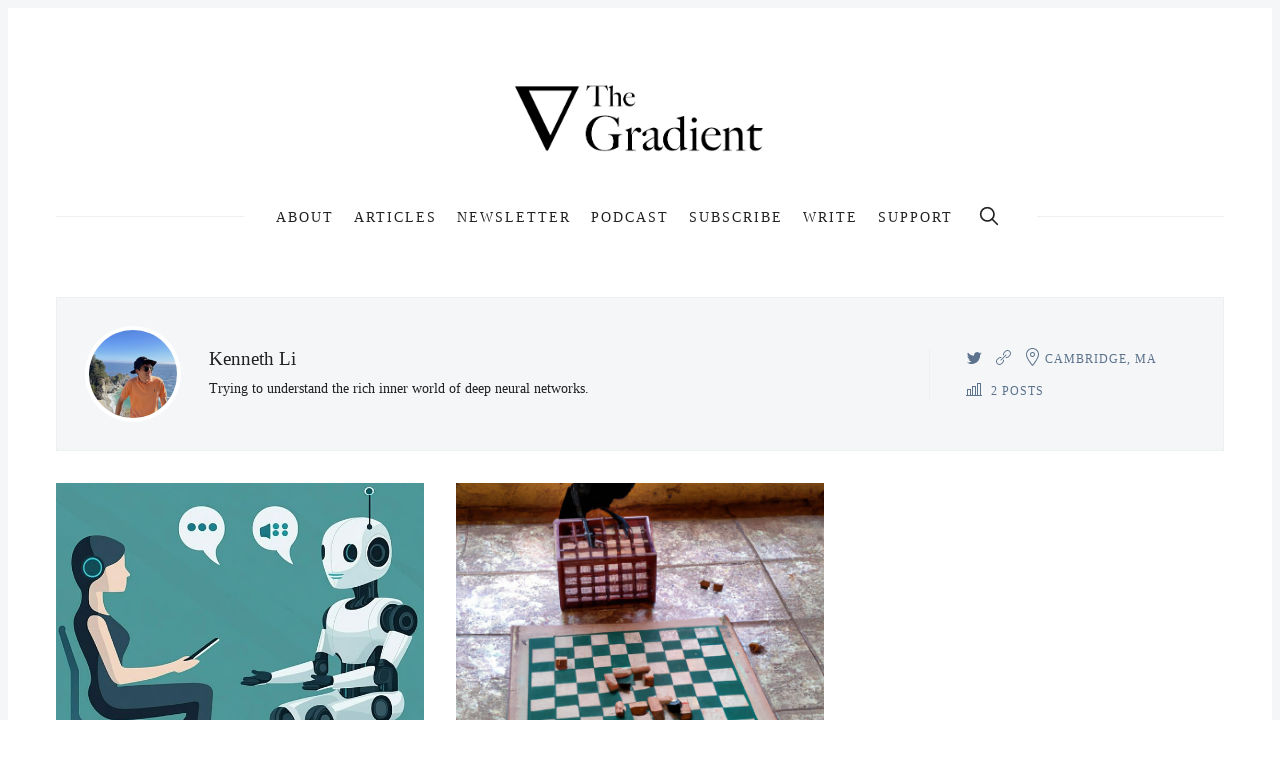

--- FILE ---
content_type: text/html; charset=utf-8
request_url: https://thegradient.pub/author/kenneth/
body_size: 22361
content:
<!doctype html>
<html lang='en'>
<head>
  <meta charset='utf-8'>
  <meta http-equiv='X-UA-Compatible' content='IE=edge'>

  <title>Kenneth Li - The Gradient</title>
  <meta name='viewport' content='width=device-width, initial-scale=1.0'>

  
<link rel='preconnect' href='https://fonts.gstatic.com'>

<link rel='preconnect' href='https://fonts.gstatic.com' crossorigin>

<link rel='preload' as='style' href='https://fonts.googleapis.com/css2?family=Rubik:wght@400;500;700&display=swap'>
<link rel='preload' as='style' href='https://fonts.googleapis.com/css2?family=Playfair+Display&display=swap'>

<link rel='stylesheet' href='https://fonts.googleapis.com/css2?family=Rubik:wght@400;500;700&display=swap' media='print' onload="this.media='all'">
<link rel='stylesheet' href='https://fonts.googleapis.com/css2?family=Playfair+Display&display=swap' media='print' onload="this.media='all'">

<noscript>
  <link rel='stylesheet' href='https://fonts.googleapis.com/css2?family=Rubik:wght@400;500;700&display=swap'>
  <link rel='stylesheet' href='https://fonts.googleapis.com/css2?family=Playfair+Display&display=swap'>
</noscript>
    <style>
@charset "UTF-8";html{box-sizing:border-box}*,:after,:before{box-sizing:inherit}/*! normalize.css v5.0.0 | MIT License | github.com/necolas/normalize.css */html{font-family:sans-serif;line-height:1.15;-ms-text-size-adjust:100%;-webkit-text-size-adjust:100%}body{margin:0}article,aside,footer,header,nav,section{display:block}h1{font-size:2em;margin:.67em 0}figcaption,figure,main{display:block}figure{margin:1em 40px}hr{box-sizing:content-box;height:0;overflow:visible}pre{font-family:monospace,monospace;font-size:1em}a{background-color:transparent;-webkit-text-decoration-skip:objects}a:active,a:hover{outline-width:0}abbr[title]{border-bottom:none;text-decoration:underline;-webkit-text-decoration:underline dotted;text-decoration:underline dotted}b,strong{font-weight:inherit}b,strong{font-weight:bolder}code,kbd,samp{font-family:monospace,monospace;font-size:1em}dfn{font-style:italic}mark{background-color:#ff0;color:#000}small{font-size:80%}sub,sup{font-size:75%;line-height:0;position:relative;vertical-align:baseline}sub{bottom:-.25em}sup{top:-.5em}audio,video{display:inline-block}audio:not([controls]){display:none;height:0}img{border-style:none}svg:not(:root){overflow:hidden}button,input,optgroup,select,textarea{font-family:sans-serif;font-size:100%;line-height:1.15;margin:0}button,input{overflow:visible}button,select{text-transform:none}[type=reset],[type=submit],button,html [type=button]{-webkit-appearance:button}[type=button]::-moz-focus-inner,[type=reset]::-moz-focus-inner,[type=submit]::-moz-focus-inner,button::-moz-focus-inner{border-style:none;padding:0}[type=button]:-moz-focusring,[type=reset]:-moz-focusring,[type=submit]:-moz-focusring,button:-moz-focusring{outline:1px dotted ButtonText}fieldset{border:1px solid silver;margin:0 2px;padding:.35em .625em .75em}legend{box-sizing:border-box;color:inherit;display:table;max-width:100%;padding:0;white-space:normal}progress{display:inline-block;vertical-align:baseline}textarea{overflow:auto}[type=checkbox],[type=radio]{box-sizing:border-box;padding:0}[type=number]::-webkit-inner-spin-button,[type=number]::-webkit-outer-spin-button{height:auto}[type=search]{-webkit-appearance:textfield;outline-offset:-2px}[type=search]::-webkit-search-cancel-button,[type=search]::-webkit-search-decoration{-webkit-appearance:none}::-webkit-file-upload-button{-webkit-appearance:button;font:inherit}details,menu{display:block}summary{display:list-item}canvas{display:inline-block}template{display:none}[hidden]{display:none}blockquote,body,dd,dl,fieldset,figure,h1,h2,h3,h4,h5,h6,hr,legend,ol,p,pre,ul{margin:0;padding:0}li>ol,li>ul{margin-bottom:0}table{border-collapse:collapse;border-spacing:0}.tooltipped{position:relative}.tooltipped::after{position:absolute;z-index:1000000;display:none;padding:.5em .75em;font:normal normal 11px/1.5 -apple-system,BlinkMacSystemFont,"Segoe UI",Helvetica,Arial,sans-serif,"Apple Color Emoji","Segoe UI Emoji";-webkit-font-smoothing:subpixel-antialiased;color:#fff;text-align:center;text-decoration:none;text-shadow:none;text-transform:none;letter-spacing:normal;word-wrap:break-word;white-space:pre;pointer-events:none;content:attr(aria-label);background:#1b1f23;border-radius:6px;opacity:0}.tooltipped::before{position:absolute;z-index:1000001;display:none;width:0;height:0;color:#1b1f23;pointer-events:none;content:"";border:6px solid transparent;opacity:0}@keyframes tooltip-appear{from{opacity:0}to{opacity:1}}.tooltipped:active::after,.tooltipped:active::before,.tooltipped:focus::after,.tooltipped:focus::before,.tooltipped:hover::after,.tooltipped:hover::before{display:inline-block;text-decoration:none;animation-name:tooltip-appear;animation-duration:.1s;animation-fill-mode:forwards;animation-timing-function:ease-in;animation-delay:.4s}.tooltipped-no-delay:active::after,.tooltipped-no-delay:active::before,.tooltipped-no-delay:focus::after,.tooltipped-no-delay:focus::before,.tooltipped-no-delay:hover::after,.tooltipped-no-delay:hover::before{animation-delay:0s}.tooltipped-multiline:active::after,.tooltipped-multiline:focus::after,.tooltipped-multiline:hover::after{display:table-cell}.tooltipped-s::after,.tooltipped-se::after,.tooltipped-sw::after{top:100%;right:50%;margin-top:6px}.tooltipped-s::before,.tooltipped-se::before,.tooltipped-sw::before{top:auto;right:50%;bottom:-7px;margin-right:-6px;border-bottom-color:#1b1f23}.tooltipped-se::after{right:auto;left:50%;margin-left:-16px}.tooltipped-sw::after{margin-right:-16px}.tooltipped-n::after,.tooltipped-ne::after,.tooltipped-nw::after{right:50%;bottom:100%;margin-bottom:6px}.tooltipped-n::before,.tooltipped-ne::before,.tooltipped-nw::before{top:-7px;right:50%;bottom:auto;margin-right:-6px;border-top-color:#1b1f23}.tooltipped-ne::after{right:auto;left:50%;margin-left:-16px}.tooltipped-nw::after{margin-right:-16px}.tooltipped-n::after,.tooltipped-s::after{transform:translateX(50%)}.tooltipped-w::after{right:100%;bottom:50%;margin-right:6px;transform:translateY(50%)}.tooltipped-w::before{top:50%;bottom:50%;left:-7px;margin-top:-6px;border-left-color:#1b1f23}.tooltipped-e::after{bottom:50%;left:100%;margin-left:6px;transform:translateY(50%)}.tooltipped-e::before{top:50%;right:-7px;bottom:50%;margin-top:-6px;border-right-color:#1b1f23}.tooltipped-align-right-1::after,.tooltipped-align-right-2::after{right:0;margin-right:0}.tooltipped-align-right-1::before{right:10px}.tooltipped-align-right-2::before{right:15px}.tooltipped-align-left-1::after,.tooltipped-align-left-2::after{left:0;margin-left:0}.tooltipped-align-left-1::before{left:5px}.tooltipped-align-left-2::before{left:10px}.tooltipped-multiline::after{width:-moz-max-content;width:max-content;max-width:250px;word-wrap:break-word;white-space:pre-line;border-collapse:separate}.tooltipped-multiline.tooltipped-n::after,.tooltipped-multiline.tooltipped-s::after{right:auto;left:50%;transform:translateX(-50%)}.tooltipped-multiline.tooltipped-e::after,.tooltipped-multiline.tooltipped-w::after{right:100%}@media screen and (min-width:0\0){.tooltipped-multiline::after{width:250px}}.tooltipped-sticky::after,.tooltipped-sticky::before{display:inline-block}.tooltipped-sticky.tooltipped-multiline::after{display:table-cell}img[data-action=zoom]{cursor:pointer;cursor:-moz-zoom-in}.zoom-img,.zoom-img-wrap{position:relative;z-index:666;transition:all .3s}img.zoom-img{cursor:pointer;cursor:-moz-zoom-out}.zoom-overlay{z-index:420;background:#fff;position:fixed;top:0;left:0;right:0;bottom:0;pointer-events:none;filter:"alpha(opacity=0)";opacity:0;transition:opacity .3s}.zoom-overlay-open .zoom-overlay{filter:"alpha(opacity=100)";opacity:1}.zoom-overlay-open,.zoom-overlay-transitioning{cursor:default}@keyframes spin{100%{transform:rotate(360deg)}}.icon{position:relative;display:inline-block;width:25px;height:25px;overflow:hidden;fill:currentColor}.icon__cnt{width:100%;height:100%;background:inherit;fill:inherit;pointer-events:none;transform:translateX(0);-ms-transform:translate(.5px,-.3px)}.icon--m{width:50px;height:50px}.icon--l{width:100px;height:100px}.icon--xl{width:150px;height:150px}.icon--xxl{width:200px;height:200px}.icon__spinner{position:absolute;top:0;left:0;width:100%;height:100%}.icon--ei-spinner .icon__spinner,.icon--ei-spinner-2 .icon__spinner{animation:spin 1s steps(12) infinite}.icon--ei-spinner-3 .icon__spinner{animation:spin 1.5s linear infinite}.icon--ei-sc-facebook{fill:#3b5998}.icon--ei-sc-github{fill:#333}.icon--ei-sc-google-plus{fill:#dd4b39}.icon--ei-sc-instagram{fill:#3f729b}.icon--ei-sc-linkedin{fill:#0976b4}.icon--ei-sc-odnoklassniki{fill:#ed812b}.icon--ei-sc-skype{fill:#00aff0}.icon--ei-sc-soundcloud{fill:#f80}.icon--ei-sc-tumblr{fill:#35465c}.icon--ei-sc-twitter{fill:#55acee}.icon--ei-sc-vimeo{fill:#1ab7ea}.icon--ei-sc-vk{fill:#45668e}.icon--ei-sc-youtube{fill:#e52d27}.icon--ei-sc-pinterest{fill:#bd081c}.icon--ei-sc-telegram{fill:#08c}code[class*=language-],pre[class*=language-]{color:#000;background:0 0;text-shadow:0 1px #fff;font-family:Consolas,Monaco,"Andale Mono","Ubuntu Mono",monospace;font-size:1em;text-align:left;white-space:pre;word-spacing:normal;word-break:normal;word-wrap:normal;line-height:1.5;-moz-tab-size:4;-o-tab-size:4;tab-size:4;-webkit-hyphens:none;hyphens:none}code[class*=language-] ::-moz-selection,code[class*=language-]::-moz-selection,pre[class*=language-] ::-moz-selection,pre[class*=language-]::-moz-selection{text-shadow:none;background:#b3d4fc}code[class*=language-] ::-moz-selection,code[class*=language-]::-moz-selection,pre[class*=language-] ::-moz-selection,pre[class*=language-]::-moz-selection{text-shadow:none;background:#b3d4fc}code[class*=language-] ::selection,code[class*=language-]::selection,pre[class*=language-] ::selection,pre[class*=language-]::selection{text-shadow:none;background:#b3d4fc}@media print{code[class*=language-],pre[class*=language-]{text-shadow:none}}pre[class*=language-]{padding:1em;margin:.5em 0;overflow:auto}:not(pre)>code[class*=language-],pre[class*=language-]{background:#f5f2f0}:not(pre)>code[class*=language-]{padding:.1em;border-radius:.3em;white-space:normal}.token.cdata,.token.comment,.token.doctype,.token.prolog{color:#708090}.token.punctuation{color:#999}.token.namespace{opacity:.7}.token.boolean,.token.constant,.token.deleted,.token.number,.token.property,.token.symbol,.token.tag{color:#905}.token.attr-name,.token.builtin,.token.char,.token.inserted,.token.selector,.token.string{color:#690}.language-css .token.string,.style .token.string,.token.entity,.token.operator,.token.url{color:#9a6e3a;background:hsla(0,0%,100%,.5)}.token.atrule,.token.attr-value,.token.keyword{color:#07a}.token.class-name,.token.function{color:#dd4a68}.token.important,.token.regex,.token.variable{color:#e90}.token.bold,.token.important{font-weight:700}.token.italic{font-style:italic}.token.entity{cursor:help}.zoom-overlay{background-color:#fff}body{color:#222;font-size:16px;font-family:Rubik,Helvetica,Arial,sans-serif;line-height:32px;background-color:#fff;border:4px solid #f4f6f8;-webkit-font-smoothing:antialiased;-moz-osx-font-smoothing:grayscale}@media (min-width:40em){body{border:8px solid #f4f6f8}}a{text-decoration:none;color:#222;transition:.5s}a:active,a:focus,a:hover{color:var(--ghost-accent-color);text-decoration:none}img{height:auto;display:block;max-width:100%;font-style:italic}hr{height:1px;margin:32px 0;border:0;background-color:#ecf0f1}h1,h2,h3,h4,h5,h6{font-weight:inherit;line-height:initial}h1{font-size:32px}h2{font-size:28px}h3{font-size:24px}h4{font-size:20px}h5{font-size:18px}h6{font-size:16px}b,strong{font-weight:700}blockquote{padding-left:16px;border-left:4px solid var(--ghost-accent-color);font-style:italic;font-family:"Playfair Display",serif;font-size:20px}blockquote p{margin-bottom:0}pre{padding:32px}code,pre{overflow:auto;white-space:pre-wrap;word-wrap:break-word;word-break:break-all;font-family:Courier,monospace;font-size:16px;background-color:#f4f6f8}li code,p code{padding:3px 6px}pre[class*=language-]{padding:32px;margin-bottom:24px}code[class*=language-],pre[class*=language-]{white-space:pre-wrap;word-break:break-all;line-height:inherit}input[type=color],input[type=date],input[type=datetime-local],input[type=datetime],input[type=email],input[type=month],input[type=number],input[type=password],input[type=search],input[type=tel],input[type=text],input[type=time],input[type=url],input[type=week],select,textarea{width:100%;display:block;padding:16px;margin-bottom:16px;border:1px solid #ecf0f1;border-radius:0;line-height:initial;background-color:#fff;font-size:16px;font-family:Rubik,Helvetica,Arial,sans-serif}table{width:100%;max-width:100%}table td,table th{padding:16px;text-align:left;vertical-align:top;border-top:1px solid #ecf0f1;font-weight:400}table thead th{font-weight:500;text-transform:uppercase;font-size:14px;vertical-align:bottom;white-space:nowrap;border-bottom:2px solid #ecf0f1}table tbody+tbody{border-top:2px solid #ecf0f1}.responsive-table{display:block;width:100%;overflow-x:auto}dd,ol,ul{margin-left:16px}.o-grid{margin:0 auto;max-width:1200px}.o-grid::before{display:table;content:""}.o-grid::after{display:table;clear:both;content:""}@media (min-width:40em){.o-grid{display:flex;flex-wrap:wrap}}.o-grid .o-grid{margin-right:-16px;margin-left:-16px;padding:0}.o-grid--full{max-width:100vw}.o-grid__col{padding-right:16px;padding-left:16px}@media (min-width:40em){.o-grid__col{flex-grow:1}}.o-grid__col--1-3-s{width:33.3333333333%}.o-grid__col--2-3-s{width:66.6666666667%}.o-grid__col--1-4-s{width:25%}.o-grid__col--2-4-s{width:50%}.o-grid__col--3-4-s{width:75%}.o-grid__col--4-4-s{width:100%}@media (min-width:40em){.o-grid__col--1-3-m{width:33.3333333333%}.o-grid__col--2-3-m{width:66.6666666667%}.o-grid__col--1-4-m{width:25%}.o-grid__col--2-4-m{width:50%}.o-grid__col--3-4-m{width:75%}.o-grid__col--4-4-m{width:100%}}@media (min-width:64em){.o-grid__col--1-3-l{width:33.3333333333%}.o-grid__col--2-3-l{width:66.6666666667%}.o-grid__col--1-4-l{width:25%}.o-grid__col--2-4-l{width:50%}.o-grid__col--3-4-l{width:75%}.o-grid__col--4-4-l{width:100%}}.o-grid__col--full{width:100%}.o-grid__col--center{margin:0 auto;flex-grow:initial}.o-grid__col--end{margin-left:auto}.o-grid__col--initial-grow{flex-grow:initial}.c-off-canvas-container{display:flex;min-height:100vh;flex-direction:column}.c-off-canvas-container .o-wrapper{flex:1 0 auto}.o-plain-list{margin:0;padding:0;list-style:none}.c-header{position:relative;padding:32px 0}@media (min-width:40em){.c-header{padding:48px 0}}@media (min-width:64em){.c-header{padding:64px 0}}@media (min-width:40em){.c-logo{margin:0 auto;text-align:center;margin-bottom:32px}}.c-logo__link{display:block;color:var(--ghost-accent-color);font-family:"Playfair Display",serif;font-size:24px;transition:color .5s ease-in-out}@media (min-width:40em){.c-logo__link{font-size:38px}}.c-logo__img{max-height:32px}@media (min-width:40em){.c-logo__img{margin:0 auto;max-height:64px}}@media (min-width:64em){.c-logo__img{max-height:96px}}@media (min-width:40em){.c-nav{position:relative;z-index:1;display:inline-block;line-height:1;background-color:#fff;padding:0 32px}.c-nav-wrap{text-align:center}.c-nav-wrap:after{content:"";position:absolute;height:1px;background-color:#ecf0f1;width:100%;top:50%;left:0}}.c-nav__item{display:block;font-size:14px;letter-spacing:2px;text-transform:uppercase}@media (min-width:40em){.c-nav__item:not(:last-child){margin-right:8px}}@media (min-width:64em){.c-nav__item:not(:last-child){margin-right:16px}}@media (min-width:40em){.c-nav__item{display:inline-block}}.c-nav__link{display:block;transition:.5s}@media (max-width:39.99em){.c-nav__link{padding:4px 0}}.c-nav__link--current{color:var(--ghost-accent-color)}.home-template .c-nav__link--current:not(:hover){color:#222}.c-nav__link:active,.c-nav__link:focus,.c-nav__link:hover{color:var(--ghost-accent-color)}.c-nav__icon{vertical-align:middle}.c-nav__item--search{vertical-align:sub}.c-off-canvas-toggle{position:absolute;top:40px;right:20px;z-index:10;height:24px;width:24px;cursor:pointer}@media (min-width:40em){.c-off-canvas-toggle{display:none}}.c-off-canvas-toggle__icon{position:absolute;left:0;height:1px;width:25px;background:#222;cursor:pointer}.c-off-canvas-toggle__icon:after,.c-off-canvas-toggle__icon:before{content:"";display:block;height:100%;background-color:inherit;transition:.5s}.c-off-canvas-toggle__icon:before{transform:translateY(16px)}.c-off-canvas-toggle__icon:after{transform:translateY(7px)}.c-off-canvas-toggle--close .c-off-canvas-toggle__icon{height:2px;background-color:transparent}.c-off-canvas-toggle--close .c-off-canvas-toggle__icon:after,.c-off-canvas-toggle--close .c-off-canvas-toggle__icon:before{position:relative;visibility:visible;background:#222}.c-off-canvas-toggle--close .c-off-canvas-toggle__icon:before{top:11px;transform:rotate(-45deg)}.c-off-canvas-toggle--close .c-off-canvas-toggle__icon:after{top:9px;transform:rotate(45deg)}@media (max-width:39.99em){.c-off-canvas-toggle--close{top:32px}}@media (min-width:40em){.c-off-canvas-content{position:relative}}@media (max-width:39.99em){body,html{height:100%;overflow-x:hidden}.c-off-canvas-content{position:fixed;top:0;right:-4px;z-index:1;width:300px;height:100vh;overflow-y:auto;padding:32px 40px;background-color:#fff;transform:translate3d(300px,0,0)}}@media screen and (max-width:39.99em) and (-ms-high-contrast:active),(max-width:39.99em) and (-ms-high-contrast:none){.c-off-canvas-content.is-active{right:308px}}@media (max-width:39.99em){.c-off-canvas-container{-webkit-perspective:1000;transition:transform .5s cubic-bezier(.565,1.65,.765,.88)}.c-off-canvas-container.is-active{transform:translate3d(-304px,0,0)}.c-off-canvas-container.is-active:after{position:fixed;top:0;right:0;bottom:0;left:0;content:"";background-color:rgba(0,0,0,.2)}}.c-archive{padding:32px;margin-bottom:32px;background-color:#f4f6f8;border:1px solid #ecf0f1}.c-archive__title{margin-bottom:0;font-size:19px}.c-archive__description{margin-top:8px;margin-bottom:0;font-size:14px;line-height:22px}.c-post-card{position:relative;display:flex;width:100%;flex-direction:column;margin-bottom:32px}.c-post-card-wrap{display:flex;transition:transform .5s ease}.c-post-card--raw{justify-content:center;background-color:#f4f6f8;padding:40px}.c-post-card--raw .c-post-card__content{flex-grow:unset}.c-post-card--raw .c-post-card__tags{margin-top:0}.c-post-card--raw .c-post-card__share{top:-4px}.c-post-card__media{overflow:hidden;background-color:#f4f6f8}.c-post-card__image-wrap{display:block;position:relative;padding-top:75%}@media (min-width:64em){.home-template .c-post-card-wrap:nth-of-type(1) .c-post-card .c-post-card__image-wrap{padding-top:calc(60% - 32px)}}@media (min-width:64em){.home-template .c-post-card-wrap:nth-of-type(2) .c-post-card .c-post-card__image-wrap{padding-top:calc(125.2% - 32px)}}.c-post-card__image{width:100%;height:100%;position:absolute;top:0;-o-object-fit:cover;object-fit:cover}.c-post-card__content{flex-grow:1}.c-post-card__tags{float:left;padding-left:8px;margin-top:20px;margin-bottom:14px;border-left:2px solid var(--ghost-accent-color);line-height:1;font-size:12px;color:#5d738d;text-transform:uppercase;letter-spacing:1px}.c-post-card__tags a{text-transform:uppercase;color:#5d738d;margin-right:4px;margin-left:4px}.c-post-card__tags a:first-child{margin-left:0}.c-post-card__tags a:active,.c-post-card__tags a:focus,.c-post-card__tags a:hover{color:#222}.c-post-card__share{float:right;position:relative;top:14px;right:-4px;opacity:0;transition:all .5s ease-in-out}.c-post-card__share-icon{width:20px;height:20px;vertical-align:top}.c-post-card__share-icon-twitter{fill:#1da1f2}.c-post-card__share-icon-facebook{fill:#3b5998}.c-post-card__share-icon-linkedin{fill:#0077b5}.c-post-card__share-icon-pinterest{fill:#bd081c}.c-post-card__title-link{border-bottom:1px solid transparent;transition:border-bottom .5s ease-in-out}.c-post-card__title{clear:both;margin-bottom:14px;font-size:19px;font-weight:500;transition:.5s}.c-post-card__excerpt{display:none;margin-bottom:0;color:#5d738d;font-size:14px;line-height:22px}.c-post-card__meta{line-height:1;font-size:12px;color:#5d738d;text-transform:uppercase;letter-spacing:1px}.c-post-card__author{display:inline-block}.c-post-card__author a{color:#5d738d}.c-post-card__author a:active,.c-post-card__author a:focus,.c-post-card__author a:hover{color:#222}.c-post-card__author:before{content:"/";display:inline-block;padding-left:4px;margin-right:8px}.c-post-card--featured__icon{position:absolute;bottom:16px;left:16px;fill:#fff;background-color:rgba(0,0,0,.05)}.c-post-card:active .c-post-card__image-wrap,.c-post-card:focus .c-post-card__image-wrap,.c-post-card:hover .c-post-card__image-wrap{transform:scale(1.01)}.c-post-card:active .c-post-card__image:before,.c-post-card:focus .c-post-card__image:before,.c-post-card:hover .c-post-card__image:before{opacity:.1}.c-post-card:active .c-post-card__share,.c-post-card:focus .c-post-card__share,.c-post-card:hover .c-post-card__share{opacity:1}.c-post-card:active .c-post-card__title-link,.c-post-card:focus .c-post-card__title-link,.c-post-card:hover .c-post-card__title-link{color:#222;border-bottom:1px solid var(--ghost-accent-color)}.c-teaser{display:flex;align-items:center;line-height:1;padding-left:16px;padding-top:16px}@media (min-width:40em) and (max-width:63.99em){.c-teaser{display:block;padding-left:0;line-height:inherit}}.c-teaser:not(:last-child){padding-bottom:16px;border-bottom:1px solid #ecf0f1}@media (min-width:40em) and (max-width:63.99em){.c-teaser:not(:last-child){padding-top:8px;padding-bottom:24px}}.c-teaser:first-of-type{padding-top:0}.c-teaser:before{counter-increment:widget;content:counter(widget) ". ";position:relative;left:-16px;line-height:1;font-size:19px;font-style:italic;font-family:"Playfair Display",serif;color:var(--ghost-accent-color)}@media (min-width:40em) and (max-width:63.99em){.c-teaser:before{left:0}}.c-teaser__content{flex:1}.c-teaser__media{margin-left:16px;background-color:#f4f6f8}@media (min-width:40em) and (max-width:63.99em){.c-teaser__media{margin-left:0}}.c-teaser__image{width:64px;height:48px;-o-object-fit:cover;object-fit:cover}@media (min-width:40em) and (max-width:63.99em){.c-teaser__image{width:100%;height:100%}}.c-teaser__title{margin-bottom:8px;font-size:14px;font-weight:500}@media (min-width:40em) and (max-width:63.99em){.c-teaser__title{margin-bottom:0}}.c-teaser__date{line-height:1;font-size:12px;color:#5d738d;text-transform:uppercase;letter-spacing:1px}.c-author-card{width:100%;padding:32px;margin-bottom:32px;background-color:#f4f6f8;border:1px solid #ecf0f1}.c-author-card-wrap{display:flex}@media (max-width:39.99em){.c-author-card{text-align:center}}@media (min-width:40em){.c-author-card{display:flex;align-items:center}}.c-author-card__media{border-radius:100%;background-color:#fff;width:88px;height:88px}@media (max-width:39.99em){.c-author-card__media{margin:auto;margin-bottom:16px}}@media (min-width:40em){.c-author-card__media{margin-right:32px}}@media (min-width:40em){.c-author-card__content{flex:1}}.c-author-card__image{-o-object-fit:cover;object-fit:cover;border-radius:100%;box-shadow:0 0 0 4px #fff;width:88px;height:88px}@media (max-width:39.99em){.c-author-card__image{margin:0 auto}}.c-author-card__title{margin-bottom:4px;font-size:19px;font-weight:500}.c-author-card__bio{font-size:14px;line-height:22px}@media (min-width:40em){.c-author-card__bio{margin-bottom:0}}.c-author-card-links{display:flex;flex-wrap:wrap;align-items:center;margin:0;list-style:none}@media (max-width:39.99em){.c-author-card-links{justify-content:center}}.c-author-card-links-item{color:#5d738d;font-size:12px;text-transform:uppercase;letter-spacing:1px;display:flex;align-items:center}.c-author-card-links-item:not(:last-child){margin-right:4px}.c-author-card-links-icon{fill:#5d738d;vertical-align:middle;transition:.5s}.c-author-card-links-icon:active,.c-author-card-links-icon:focus,.c-author-card-links-icon:hover{fill:var(--ghost-accent-color)}.c-pagination{margin-top:32px;margin-bottom:32px}@media (min-width:40em){.c-member-plans{display:flex;align-items:stretch;justify-content:center}.c-member-plan{flex:1 1 auto;display:flex;flex-direction:column}.c-member-plan+.c-member-plan{margin-left:32px}}.c-member-plan{padding:32px;margin-bottom:32px;background-color:#fff;border-radius:8px;box-shadow:0 4px 12px rgba(0,0,0,.08),0 0 1px rgba(1,0,0,.1)}.c-member-plan__header{position:relative;padding-bottom:24px;color:#5d738d;text-align:center}.c-member-plan__title{margin-bottom:24px;color:#222;font-weight:500;text-transform:uppercase;letter-spacing:1px}.c-member-plan__amount{color:#222;font-size:28px}.c-member-plan__content{flex:1 1 auto;display:flex;flex-direction:column;justify-content:space-between}.c-member-plan__list{margin:0;padding:0;margin-bottom:32px;list-style:none}.c-member-plan__list li{position:relative;margin:0;font-size:14px;padding:0 0 8px 24px}.c-member-plan__list li:last-child{padding-bottom:0}.c-member-plan__list li:before{display:block;position:absolute;left:0;font-size:12px;font-weight:700;color:var(--ghost-accent-color);content:"✓"}.c-post-upgrade-cta{text-align:center;background-color:#f4f6f8;padding:24px}@media (min-width:40em){.c-post-upgrade-cta{padding:40px}}.c-post-upgrade-cta__title{font-size:24px;margin-bottom:24px}.c-post-upgrade-cta .c-btn{margin-bottom:16px}.c-post-hero__media{display:block;position:relative;padding-top:58%;background-color:#f4f6f8}@media (min-width:64em){.c-post-hero__media{margin-right:-32px}}.c-post-hero__image{width:100%;height:100%;position:absolute;top:0;-o-object-fit:cover;object-fit:cover;background-color:#f4f6f8}.c-post-hero__content{background-color:#f4f6f8;border-style:solid;border-width:0 1px 1px 1px;border-color:#ecf0f1;padding:24px}@media (min-width:64em){.c-post-hero__content{padding:32px;display:flex;flex-direction:column;justify-content:flex-end;height:100%;border-width:1px;border-color:#ecf0f1 #ecf0f1 #ecf0f1 #fff}}.c-post-hero__content--raw{border-width:1px;border-color:#ecf0f1;text-align:center}.c-post-hero__content--raw .c-post-hero__title{margin:0 auto;max-width:60%}.c-post-hero__title{margin-bottom:0;font-family:"Playfair Display",serif;font-size:24px}@media (min-width:40em){.c-post-hero__title{font-size:28px}}@media (min-width:64em){.c-post-hero__title{font-size:32px;margin-top:auto}}.c-post-hero__meta{font-size:12px;color:#5d738d;text-transform:uppercase;letter-spacing:1px}.c-post{padding-top:24px;margin-bottom:24px}@media (min-width:64em){.c-post{padding-top:32px;margin-bottom:32px}}.c-content{display:flex;align-items:center;flex-direction:column;word-break:break-word;margin-bottom:32px}.c-content>*{width:auto;min-width:100%}.c-content>*+*{margin-top:32px}.c-content hr{margin-bottom:0}@media (max-width:39.99em){.c-content img{max-width:100vw;pointer-events:none}}.c-content a:not(.c-btn){text-decoration:underline;-webkit-text-decoration-skip:ink;text-decoration-skip-ink:auto}.c-content a:not(.c-btn):active,.c-content a:not(.c-btn):focus,.c-content a:not(.c-btn):hover{color:var(--ghost-accent-color)}.c-content h1,.c-content h2,.c-content h3,.c-content h4,.c-content h5,.c-content h6{font-weight:500;margin-top:32px}.c-content h1:first-child,.c-content h2:first-child,.c-content h3:first-child,.c-content h4:first-child,.c-content h5:first-child,.c-content h6:first-child{margin-top:0}.c-content h1+*,.c-content h2+*,.c-content h3+*,.c-content h4+*,.c-content h5+*,.c-content h6+*{margin-top:8px}.c-content dd:not(:root:root),.c-content ol:not(:root:root),.c-content ul:not(:root:root){-webkit-padding-start:8px}.c-content .gh-post-upgrade-cta{display:none;visibility:hidden}.kg-embed-card{display:flex;align-items:center;flex-direction:column}.kg-embed-card>*{width:100%}.kg-card figcaption{width:100%;text-align:center;color:#5d738d;font-size:14px;line-height:22px;padding:8px 16px 0 16px}.kg-image{margin:auto}@media (min-width:40em){.is-page .c-content .kg-width-full .kg-image{max-width:100vw;pointer-events:none}}@media (min-width:40em){.is-page .c-content .kg-width-wide .kg-image{max-width:75vw}}@media (min-width:64em){.is-page .c-content .kg-width-wide .kg-image{max-width:1200px;padding-right:16px;padding-left:16px}}.kg-gallery-container{display:flex;flex-direction:column}.is-page .kg-gallery-container{width:100vw}@media (min-width:40em){.is-page .kg-gallery-container{max-width:75vw}}@media (min-width:64em){.is-page .kg-gallery-container{max-width:1200px;padding-right:16px;padding-left:16px}}.kg-gallery-row{display:flex;flex-direction:row;justify-content:center}.kg-gallery-image img{display:block;margin:0;width:100%;height:100%}.kg-gallery-row:not(:first-of-type){margin:16px 0 0 0}.kg-gallery-image:not(:first-of-type){margin:0 0 0 16px}.is-dropcap>p:first-child::first-letter{float:left;height:42px;margin-top:12px;margin-right:8px;color:var(--ghost-accent-color);font-size:62px;line-height:42px;font-style:normal;font-weight:400}.is-dropcap>p:first-child::after{content:"";display:table;clear:both}.c-share{display:flex}@media (max-width:63.99em){.c-share{margin-top:16px}}.c-share__item{flex:1;text-align:center}.c-share__item:not(:last-child){border-right:4px solid #fff}.c-share__link{display:block;padding:2px;background-color:#5d738d;transition:.5s}.c-share__link:active,.c-share__link:focus,.c-share__link:hover{opacity:.8}.c-share__link--twitter{background-color:#1da1f2}.c-share__link--facebook{background-color:#3b5998}.c-share__link--linkedin{background-color:#0077b5}.c-share__link--pinterest{background-color:#bd081c}.c-share__link--email{background-color:#000}.c-share__link--clipboard{background-color:#44bd32}.c-share__icon{vertical-align:middle;fill:#fff}.c-author{width:100%;padding:32px;margin-bottom:32px;background-color:#f4f6f8;border:1px solid #ecf0f1}@media (max-width:39.99em){.c-author{text-align:center}}@media (min-width:40em){.c-author{display:flex;align-items:center}}@media (max-width:39.99em){.c-author__media{margin-bottom:16px}}@media (min-width:40em){.c-author__media{margin-right:32px}}@media (min-width:40em){.c-author__content{flex:3;padding-right:32px;margin-right:32px;border-right:1px solid #ecf0f1}}.c-author__image{-o-object-fit:cover;object-fit:cover;border-radius:100%;box-shadow:0 0 0 4px #fff;width:88px;height:88px}@media (max-width:39.99em){.c-author__image{margin:0 auto}}.c-author__title{margin-bottom:8px;font-size:19px}.c-author__bio{font-size:14px;line-height:22px}@media (min-width:40em){.c-author__bio{margin-bottom:0}}@media (min-width:40em){.c-author__links{flex:1}}.c-author__links-item{color:#5d738d;display:inline-block;font-size:12px;text-transform:uppercase;letter-spacing:1px;line-height:22px}.c-author__links-icon{fill:#5d738d;vertical-align:bottom;transition:.5s}.c-author__links-icon:active,.c-author__links-icon:focus,.c-author__links-icon:hover{fill:var(--ghost-accent-color)}.c-tags{overflow:hidden}.c-tags a{float:left;padding:8px 20px;margin:0 8px 8px 0;font-size:14px;font-weight:400;font-family:Rubik,Helvetica,Arial,sans-serif;line-height:22px;color:#5d738d;background-color:#f4f6f8;transition:.5s}@media (max-width:39.99em){.c-tags a{margin-bottom:14px}}.c-tags a:active,.c-tags a:focus,.c-tags a:hover{color:#778da6;text-decoration:none}.c-tag-card{position:relative;margin-bottom:32px;background-color:#f4f6f8}.c-tag-card--solid{background-color:#222}.c-tag-card__image{display:block;background-position:50%;background-repeat:no-repeat;background-size:cover}.c-tag-card__image:before{position:absolute;top:0;bottom:0;left:0;right:0;content:"";transition:.5s;background:linear-gradient(0deg,#000 0,transparent 50%)}.c-tag-card__image:after{display:block;content:"";width:100%;padding-bottom:75%}.c-tag-card__title{position:absolute;bottom:0;left:0;right:0;padding:24px;color:#fff;font-size:19px;font-weight:500}.c-tag-card:active .c-tag-card__image:before,.c-tag-card:focus .c-tag-card__image:before,.c-tag-card:hover .c-tag-card__image:before{background-color:rgba(0,0,0,.1)}.c-btn{display:inline-block;padding:16px 32px;border-radius:0;cursor:pointer;transition:250ms;text-align:center;vertical-align:middle;white-space:nowrap;line-height:initial;border:none;background-color:#fff;font-size:16px;font-family:Rubik,Helvetica,Arial,sans-serif;border:1px solid #000;font-size:14px;letter-spacing:1px}.c-btn:active,.c-btn:focus,.c-btn:hover{color:#fff;text-decoration:none;background-color:var(--ghost-accent-color);border-color:var(--ghost-accent-color)}.c-btn--active{color:#fff;background-color:var(--ghost-accent-color);border-color:var(--ghost-accent-color);text-decoration:none}.c-btn--active:active,.c-btn--active:focus,.c-btn--active:hover{opacity:.9;border-color:var(--ghost-accent-color)}.c-btn--disabled{opacity:.5;cursor:not-allowed;border-color:#5d738d}.c-btn--full{width:100%}.c-btn--small{padding:12px 24px}.c-btn--loading,.c-btn.loading,.c-subscribe-form.loading .c-btn{display:flex;align-items:center;justify-content:center}.c-btn--loading:after,.c-btn.loading:after,.c-subscribe-form.loading .c-btn:after{margin-left:8px;content:"";display:block;height:16px;width:16px;border:2px solid #fff;border-radius:100%;border-right-color:transparent;border-top-color:transparent;animation:spin .5s infinite linear}.c-subscribe-form{padding:32px;background-color:#fff;border:1px solid #ecf0f1}@media (min-width:64em){.c-subscribe-form{display:flex;flex-wrap:wrap}.c-subscribe-form .form-group{width:100%;display:flex}.c-subscribe-form__btn{flex:3}}.c-subscribe-form__input[type=email]{padding-left:0;border:0;min-width:1px;color:#222;background-color:#fff;border-bottom:1px solid #ecf0f1}@media (min-width:64em){.c-subscribe-form__input[type=email]{margin:0}}.c-subscribe-form__input[type=email]:focus{outline:0;border-color:var(--ghost-accent-color)}.c-subscribe-form .u-alert{display:none}.c-subscribe-form.error .u-alert--error,.c-subscribe-form.invalid .u-alert--invalid,.c-subscribe-form.success .u-alert--success{display:block}.kg-bookmark-card{width:100%}a.kg-bookmark-container{display:flex;min-height:148px;line-height:1.5;border-bottom:0;color:#222;font-family:Rubik,Helvetica,Arial,sans-serif;transition:.5s;background-color:#f4f6f8;text-decoration:none!important}a.kg-bookmark-container:active,a.kg-bookmark-container:focus,a.kg-bookmark-container:hover{color:var(--ghost-accent-color);background-color:#f4f6f8}.kg-bookmark-content{display:flex;flex-grow:1;flex-direction:column;align-items:flex-start;justify-content:flex-start;padding:24px}.kg-bookmark-title{font-size:16px;font-weight:500}.kg-bookmark-description{display:-webkit-box;color:#5d738d;font-size:12px;margin-top:8px;max-height:48px;overflow-y:hidden;-webkit-line-clamp:2;-webkit-box-orient:vertical}.kg-bookmark-metadata{display:flex;align-items:center;font-size:12px;color:#5d738d;margin-top:8px;flex-wrap:wrap}.kg-bookmark-publisher{overflow:hidden;text-overflow:ellipsis;white-space:nowrap;max-width:240px}.kg-bookmark-icon{width:24px;height:24px;margin-right:8px}.kg-bookmark-author:after{content:"•";margin:0 8px}.kg-bookmark-thumbnail{position:relative;min-width:33%;max-height:100%}.kg-bookmark-thumbnail img{position:absolute;top:0;left:0;width:100%;height:100%;-o-object-fit:cover;object-fit:cover}@media (max-width:39.99em){.kg-bookmark-container{flex-direction:column}.kg-bookmark-thumbnail{order:1;width:100%;min-height:160px}.kg-bookmark-content{order:2}}.c-content .kg-toggle-card-icon{margin-top:0}.c-content .kg-product-card .kg-product-card-image{max-width:100%}.c-sidebar{margin-bottom:32px}.c-widget{padding:32px;border-left:1px solid #ecf0f1;border-right:1px solid #ecf0f1;border-bottom:1px solid #ecf0f1;counter-reset:widget}@media (max-width:39.99em){.c-widget{padding:32px;border-right:1px solid #ecf0f1}}@media (max-width:39.99em){.c-widget:first-child{border-top:1px solid #ecf0f1}}.c-widget__title{padding-left:8px;margin-bottom:24px;line-height:1;letter-spacing:1px;border-left:2px solid var(--ghost-accent-color);font-size:14px;text-transform:uppercase}.c-widget-author{text-align:center}.c-widget-author__media{margin:0 auto;margin-bottom:16px;border-radius:100%;background-color:#f4f6f8;width:88px;height:88px}.c-widget-author__image{-o-object-fit:cover;object-fit:cover;border-radius:100%;box-shadow:0 0 0 4px #f4f6f8;width:88px;height:88px}.c-widget-author__title{margin-bottom:8px;font-size:19px}.c-widget-author__bio{margin-bottom:0;font-size:14px;line-height:22px}.c-related{padding:32px 0 0;background-color:#f4f6f8;margin-bottom:-32px}@media (min-width:64em){.c-related{padding:48px 0 32px 0}}.c-related__title{padding-bottom:0;margin-bottom:32px;text-align:center;font-size:19px;font-family:"Playfair Display",serif}@media (min-width:64em){.c-related__title{margin-bottom:48px;font-size:24px}}.c-related .c-post-card{padding:16px;background-color:#fff;border:1px solid #ecf0f1}.c-social-icons{text-align:center}@media (min-width:40em){.c-social-icons{text-align:right}}.c-social-icons li{display:inline-block}.c-social-icons a{display:flex}.c-social-icons__icon{fill:#5d738d}.c-footer{margin-top:32px;padding:32px 0 32px 0;border-top:2px solid #fff;background-color:#f4f6f8}@media (min-width:64em){.c-footer{padding:80px 0 16px 0}}.c-footer__bottom{margin-top:16px;padding-top:32px;border-top:1px solid #ecf0f1}.c-footer__copyright{color:#5d738d}.c-footer__copyright a{color:#5d738d}.c-footer__copyright a:active,.c-footer__copyright a:focus,.c-footer__copyright a:hover{color:var(--ghost-accent-color)}@media (max-width:39.99em){.c-footer__copyright{text-align:center;margin-bottom:8px}}.c-footer-list{margin-bottom:16px}.c-footer-list li{display:block;margin:0;letter-spacing:0;text-transform:capitalize}.c-footer-list a{display:block;padding:0;font-size:14px}.c-footer-list a:active,.c-footer-list a:focus,.c-footer-list a:hover{color:var(--ghost-accent-color)}.c-footer-list a:active .icon,.c-footer-list a:focus .icon,.c-footer-list a:hover .icon{fill:var(--ghost-accent-color)}.c-footer-list .icon{fill:#5d738d;vertical-align:middle;transition:.5s}.u-hidden{display:none}.u-hidden-visually{border:0;clip:rect(0 0 0 0);height:1px;margin:-1px;overflow:hidden;padding:0;position:absolute;width:1px}.u-font-family-serif{font-family:"Playfair Display",serif}.u-font-family-sans-serif{font-family:Rubik,Helvetica,Arial,sans-serif}.u-font-size-medium{font-size:16px;line-height:25px}.u-font-size-small{font-size:14px;line-height:22px}.u-font-size-tiny{font-size:12px;line-height:19px}.u-font-weight-light{font-weight:300}.u-font-weight-regular{font-weight:400}.u-font-weight-medium{font-weight:500}.u-type-uppercase{text-transform:uppercase}.u-link{color:var(--ghost-accent-color)}.u-link:active,.u-link:focus,.u-link:hover{text-decoration:underline}.u-text-left{text-align:left}.u-text-right{text-align:right}.u-text-center{text-align:center}.u-text-justify{text-align:justify}.u-color-gray{color:#5d738d}.u-color-error{color:#bf3157}.u-alert{font-weight:500;font-size:12px;font-family:Rubik,Helvetica,Arial,sans-serif}.u-alert--success{color:#097756}.u-alert--invalid{color:#bf3157}.u-alert--error{color:#bf3157}.u-mt-8{margin-top:8px}.u-mt-16{margin-top:16px}.u-mb-8{margin-bottom:8px}.u-mb-16{margin-bottom:16px}.lazyload,.lazyloading{opacity:0}.lazyloaded{opacity:1;transition:opacity .5s ease}.u-inline{display:inline}.u-block{display:block}.u-inline-block{display:inline-block}.u-left{float:left}.u-right{float:right}.u-clearfix::before{display:table;content:""}.u-clearfix::after{display:table;clear:both;content:""}
</style>
  <script>
    var site_url                            = 'https://thegradient.pub',
        pagination_next_page_number         = '',
        pagination_available_pages_number   = '1',
        pagination_loading_text             = 'Loading',
        pagination_more_posts_text          = 'More Posts',
        clipboard_copied_text               = 'Link copied to clipboard';
  </script>

  <meta name="description" content="Trying to understand the rich inner world of deep neural networks." />
    <link rel="icon" href="https://thegradient.pub/content/images/size/w256h256/2018/02/icon.png" type="image/png" />
    <link rel="canonical" href="https://thegradient.pub/author/kenneth/" />
    <meta name="referrer" content="no-referrer-when-downgrade" />
    
    <meta property="og:site_name" content="The Gradient" />
    <meta property="og:type" content="profile" />
    <meta property="og:title" content="Kenneth Li - The Gradient" />
    <meta property="og:description" content="Trying to understand the rich inner world of deep neural networks." />
    <meta property="og:url" content="https://thegradient.pub/author/kenneth/" />
    <meta property="article:publisher" content="https://www.facebook.com/gradientpub/" />
    <meta name="twitter:card" content="summary" />
    <meta name="twitter:title" content="Kenneth Li - The Gradient" />
    <meta name="twitter:description" content="Trying to understand the rich inner world of deep neural networks." />
    <meta name="twitter:url" content="https://thegradient.pub/author/kenneth/" />
    <meta name="twitter:site" content="@gradientpub" />
    <meta name="twitter:creator" content="@ke_li_2021" />
    
    <script type="application/ld+json">
{
    "@context": "https://schema.org",
    "@type": "Person",
    "sameAs": [
        "https://likenneth.github.io/",
        "https://twitter.com/ke_li_2021"
    ],
    "name": "Kenneth Li",
    "url": "https://thegradient.pub/author/kenneth/",
    "mainEntityOfPage": {
        "@type": "WebPage",
        "@id": "https://thegradient.pub/"
    },
    "description": "Trying to understand the rich inner world of deep neural networks."
}
    </script>

    <meta name="generator" content="Ghost 5.33" />
    <link rel="alternate" type="application/rss+xml" title="The Gradient" href="https://thegradient.pub/rss/" />
    
    <script defer src="/empty.js" data-key="bf87fb0c53f0b68ba5c1c57aca" data-styles="/empty.css" data-sodo-search="https://thegradient.pub/" crossorigin="anonymous"></script>
    <link href="https://thegradient.pub/webmentions/receive/" rel="webmention" />
    <script defer src="/public/cards.min.js?v=cbcb7cdb89"></script>
    <link rel="stylesheet" type="text/css" href="/public/cards.min.css?v=cbcb7cdb89">
    <!-- Preload and preconnect for faster loading and fetching resources we are sure to use when page loads -->
<link rel="preconnect" href="https://cdnjs.cloudflare.com" />
<link rel="preconnect" href="https://www.googletagmanager.com" />
<link rel="preconnect" href="https://fonts.googleapis.com" />
<link rel="preconnect" href="https://proxy.speechkit.io" />
<link rel="preconnect" href="https://unpkg.com" />

<!-- Global site tag (gtag.js) - Google Analytics -->
<script async src="https://www.googletagmanager.com/gtag/js?id=UA-115283063-1"></script>
<script>
  window.dataLayer = window.dataLayer || [];
  function gtag(){dataLayer.push(arguments);}
  gtag('js', new Date());
  gtag('config', 'UA-115283063-1', { 'site_speed_sample_rate': 20 });
</script>


<!-- defer loading tocbot css -->
<link rel="preload" href="https://cdnjs.cloudflare.com/ajax/libs/tocbot/4.10.0/tocbot.css" as="style" onload="this.onload=null;this.rel='stylesheet'">
<!-- defer loading this font as we dont know if we are using -->
<link rel="preload" href="https://fonts.googleapis.com/css?family=Crimson+Text&display=swap" as="style" onload="this.onload=null;this.rel='stylesheet'">
<noscript>
    <link rel="stylesheet" href="https://cdnjs.cloudflare.com/ajax/libs/tocbot/4.10.0/tocbot.css">
    <link rel="stylesheet" href="https://fonts.googleapis.com/css?family=Crimson+Text&display=swap">
</noscript>

<!--script src="https://stackpath.bootstrapcdn.com/bootstrap/4.1.0/js/bootstrap.min.js" integrity="sha384-uefMccjFJAIv6A+rW+L4AHf99KvxDjWSu1z9VI8SKNVmz4sk7buKt/6v9KI65qnm" crossorigin="anonymous"></script-->
<script defer src="https://cdnjs.cloudflare.com/ajax/libs/popper.js/1.14.0/umd/popper.min.js" integrity="sha384-cs/chFZiN24E4KMATLdqdvsezGxaGsi4hLGOzlXwp5UZB1LY//20VyM2taTB4QvJ" crossorigin="anonymous"></script>

<!--link rel="stylesheet" href="https://cdnjs.cloudflare.com/ajax/libs/bigfoot/2.1.4/bigfoot-number.min.css" />
<script src="https://cdnjs.cloudflare.com/ajax/libs/bigfoot/2.1.4/bigfoot.min.js"></script-->
<!--
<script type="text/javascript">
    $.bigfoot({useFootnoteOnlyOnce: false});
</script>
-->


<style>
    .is-active-link::before {
        background-color: #b70038;
    }
    
    .c-content h1, .c-content h2, .c-content h3, .c-content h4, .c-content h5, .c-content h6 {
    font-family: 'Georgia', serif;

    font-weight: 500;
	}
      body {
      font-family: 'Georgia', serif;
      }
      .c-post-hero__title {
            font-family: 'Georgia', serif;
      }
    
      div.table {
          overflow: auto;
      }
    
      .twitter-tweet {
      	width:50%;
      }
    
      .o-grid__col {
        max-width: 100%;
      }
    
      img {
        max-width: 100%;
        max-height: 100%;
        margin-left: auto;
        margin-right: auto;
      }

      figure {
        display: block;
        margin-left: auto;
        margin-right: auto;
        text-align: left;
        vertical-align: top;
        width: 75%;
      }

      figcaption {
        text-align: center;
        /* margin-left: -25%; */
        width: 100%;
      	font-size: 12px;
        line-height: 18px;
      }
     
    /* Added by Prasanna - for subscribe button */
    .show {
        display: block !important;
      }
      .hide {
        display: none !important;
      }

      .subscribe {
        position: relative;
        overflow: hidden;
      }

      .subscribe > button.show::after {
        content: "X";
        width: 48px;
        height: 48px;
        font-size: 1.5em;
      }
      .subscribe > button.show {
        background: white;
      }
      .subscribe > button {
        background: url("[data-uri]")
          center center/contain border-box no-repeat;
        display: block;
        border-radius: 48px;
        width: 48px;
        height: 48px;
        position: fixed;
        bottom: 1rem;
        right: 1rem;
        z-index: 10;
        overflow: hidden;
        transition: background-color 1s ease;
        border: 2px solid black;
        box-shadow: 0 6px 12px -2px rgb(55 53 30 / 40%);
      }
      .subscribe > iframe {
        border: 1px solid #eee;
        background: white;
        width: calc(100% - 16px);
        margin: 8px;
        height: 50vh;
        max-height: 320px;
        position: fixed;
        bottom: calc(1rem + 48px);
        transform: translate3d(0, 0, 0);
        transition: transform 0.75s ease;
        right: 0px;
        z-index: 9;
        box-shadow: 0 10px 20px rgb(0 0 0 / 19%), 0 6px 6px rgb(0 0 0 / 23%);
      }

      .subscribe > iframe.slide-out {
        transform: translate3d(0, 100vh, 0);
      }

      @media screen and (min-width: 1008px) {
        .subscribe > iframe {
          width: 320px;
          right: 8px;
        }

        .subscribe > iframe.slide-out {
          transform: translate3d(100vw, 0, 0);
        }
      }
    /* END Subscribe */
    
    #carbonads * {
      margin: initial;
      padding: initial;
    }
    #carbonads {
      font-family: -apple-system, BlinkMacSystemFont, 'Segoe UI', Roboto,
        Oxygen-Sans, Ubuntu, Cantarell, 'Helvetica Neue', Helvetica, Arial,
        sans-serif;
    }
    #carbonads {
      display: flex;
      max-width: 330px;
      background-color: hsl(0, 0%, 98%);
      box-shadow: 0 1px 4px 1px hsla(0, 0%, 0%, 0.1);
      z-index: 100;
    }
    #carbonads a {
      color: inherit;
      text-decoration: none;
    }
    #carbonads a:hover {
      color: inherit;
    }
    #carbonads span {
      position: relative;
      display: block;
      overflow: hidden;
    }
    #carbonads .carbon-wrap {
      display: flex;
    }
    #carbonads .carbon-img {
      display: block;
      margin: 0;
      line-height: 1;
    }
    #carbonads .carbon-img img {
      display: block;
    }
    #carbonads .carbon-text {
      font-size: 13px;
      padding: 10px;
      margin-bottom: 16px;
      line-height: 1.5;
      text-align: left;
    }
    #carbonads .carbon-poweredby {
      display: block;
      padding: 6px 8px;
      background: #f1f1f2;
      text-align: center;
      text-transform: uppercase;
      letter-spacing: 0.5px;
      font-weight: 600;
      font-size: 8px;
      line-height: 1;
      border-top-left-radius: 3px;
      position: absolute;
      bottom: 0;
      right: 0;
    }
</style><style>:root {--ghost-accent-color: #15171A;}</style>
</head>
<body class='author-template author-kenneth'>

  <div class='js-off-canvas-container c-off-canvas-container'>
    <header class='c-header'>

  <div class='o-grid'>

    <div class='o-grid__col o-grid__col--3-4-s o-grid__col--4-4-m'>
      <div class='c-logo'>
          <a href='https://thegradient.pub'>
            <img class='c-logo__img' src='https://thegradient.pub/content/images/2022/08/gradient_logo-2.png' alt='The Gradient'>
          </a>
      </div>
    </div>

    <div class='o-grid__col o-grid__col--1-4-s o-grid__col--3-4-l o-grid__col--full'>
      <div class='c-off-canvas-content js-off-canvas-content'>
        <div class='js-off-canvas-toggle c-off-canvas-toggle c-off-canvas-toggle--close'>
          <span class='c-off-canvas-toggle__icon'></span>
        </div>

        <div class='o-grid'>
          <div class='o-grid__col o-grid__col--4-4-s o-grid__col--3-4-l o-grid__col--full'>
            <nav class='c-nav-wrap'>
              <ul class='c-nav o-plain-list'>
                  <li class='c-nav__item'>
    <a href='https://thegradient.pub/about/' class='c-nav__link '>About</a>
  </li>
  <li class='c-nav__item'>
    <a href='https://thegradient.pub/' class='c-nav__link '>Articles</a>
  </li>
  <li class='c-nav__item'>
    <a href='https://thegradientpub.substack.com/s/the-update' class='c-nav__link '>Newsletter</a>
  </li>
  <li class='c-nav__item'>
    <a href='https://thegradientpub.substack.com/s/podcast' class='c-nav__link '>Podcast</a>
  </li>
  <li class='c-nav__item'>
    <a href='https://thegradientpub.substack.com/' class='c-nav__link '>Subscribe</a>
  </li>
  <li class='c-nav__item'>
    <a href='https://thegradient.pub/write/' class='c-nav__link '>Write</a>
  </li>
  <li class='c-nav__item'>
    <a href='https://thegradient.pub/support/' class='c-nav__link '>Support</a>
  </li>



                <li class='c-nav__item c-nav__item--search'><button class="gh-search-icon" aria-label="search" data-ghost-search style="display: inline-flex; justify-content: center; align-items: center; width: 32px; height: 32px; padding: 0; border: 0; color: inherit; background-color: transparent; cursor: pointer; outline: none;"><svg width="20" height="20" fill="none" viewBox="0 0 24 24"><path d="M14.949 14.949a1 1 0 0 1 1.414 0l6.344 6.344a1 1 0 0 1-1.414 1.414l-6.344-6.344a1 1 0 0 1 0-1.414Z" fill="currentColor"/><path d="M10 3a7 7 0 1 0 0 14 7 7 0 0 0 0-14Zm-9 7a9 9 0 1 1 18 0 9 9 0 0 1-18 0Z" fill="currentColor"/></svg></button></li>
              </ul>
            </nav>
          </div>
        </div>
      </div>

      <div class='js-off-canvas-toggle c-off-canvas-toggle'>
        <span class='c-off-canvas-toggle__icon'></span>
      </div>
    </div>

  </div>

</header>
    
<div class='o-wrapper'>

  <div class='o-grid'>
    <div class='o-grid__col o-grid__col--full'>
        <div class='c-author'>
            <div class='c-author__media'>
              <img src='/content/images/size/w176/2023/01/IMG_1077.png' alt='Kenneth Li' class='c-author__image' width='88' height='88'>
            </div>

          <div class='c-author__content'>
            <h1 class='c-author__title'>Kenneth Li</h1>
              <p class='c-author__bio'>Trying to understand the rich inner world of deep neural networks.</p>
          </div>

          <div class='c-author__links'>
            <ul class='o-plain-list'>
                <li class='c-author__links-item'>
                  <a href='https://twitter.com/ke_li_2021' aria-label='Twitter' target='_blank' rel='noopener'>
                    <span class='c-author__links-icon' data-icon='ei-sc-twitter' data-size='s'></span>
                  </a>
                </li>


                <li class='c-author__links-item'>
                  <a href='https://likenneth.github.io/' aria-label='Website' target='_blank' rel='noopener'>
                    <span class='c-author__links-icon' data-icon='ei-link' data-size='s'></span>
                  </a>
                </li>

                <li class='c-author__links-item' aria-label='Location'>
                  <span class='c-author__links-icon' data-icon='ei-location' data-size='s'></span>Cambridge, MA
                </li>

              <li class='c-author__links-item' aria-label='Posts'>
                <span class='c-author__links-icon' data-icon='ei-chart' data-size='s'></span>
                2 posts
              </li>
            </ul>
          </div>
        </div>
    </div>
  </div>

  <div class='o-grid js-grid'>
      <div class='o-grid__col o-grid__col--initial-grow o-grid__col--4-4-s o-grid__col--2-4-m o-grid__col--1-3-l c-post-card-wrap js-post-card-wrap
  '>

  <div class='c-post-card  '>
      <div class='c-post-card__media'>
        <a href='/dialog/' class='c-post-card__image-wrap' aria-hidden='true' tabindex='-1'>
          <img
            alt='What&#x27;s Missing From LLM Chatbots: A Sense of Purpose'
            class='c-post-card__image lazyload'
            data-srcset='
              /content/images/size/w380/2024/09/cropped.jpeg 380w,
              /content/images/size/w800/2024/09/cropped.jpeg 800w,
              /content/images/size/w1600/2024/09/cropped.jpeg 1600w'
            sizes='(min-width: 1320px) 768px, (min-width: 1040px) calc(45vw + 183px), calc(98.89vw - 37px)'
            data-src='/content/images/size/w1600/2024/09/cropped.jpeg'
          >
        </a>
      </div>

    <div class='c-post-card__content'>

      <div class='c-post-card__share'>
        <a title='Share on Twitter'
           aria-label='Share on Twitter'
           tabindex='-1'
           href="https://twitter.com/share?text=What's%20Missing%20From%20LLM%20Chatbots%3A%20A%20Sense%20of%20Purpose&amp;url=https://thegradient.pub/dialog/"
           onclick="window.open(this.href, 'twitter-share', 'width=550, height=235'); return false;">
          <span class='icon icon--ei-sc-twitter icon--s c-post-card__share-icon c-post-card__share-icon-twitter'>
            <svg class='icon__cnt'><use xmlns:xlink='http://www.w3.org/1999/xlink' xlink:href='#ei-sc-twitter-icon'></use></svg>
          </span>
        </a>
        <a title='Share on Facebook'
           aria-label='Share on Facebook'
           tabindex='-1'
           href="https://www.facebook.com/sharer/sharer.php?u=https://thegradient.pub/dialog/"
           onclick="window.open(this.href, 'facebook-share', 'width=580, height=296'); return false;">
          <span class='icon icon--ei-sc-facebook icon--s c-post-card__share-icon c-post-card__share-icon-facebook'>
            <svg class='icon__cnt'><use xmlns:xlink='http://www.w3.org/1999/xlink' xlink:href='#ei-sc-facebook-icon'></use></svg>
          </span>
        </a>
        <a title='Share on LinkedIn'
           aria-label='Share on LinkedIn'
           tabindex='-1'
           href="https://www.linkedin.com/shareArticle?mini=true&url=https://thegradient.pub/dialog/&title=What's%20Missing%20From%20LLM%20Chatbots%3A%20A%20Sense%20of%20Purpose"
           onclick="window.open(this.href, 'linkedin-share', 'width=580, height=296'); return false;">
          <span class='icon icon--ei-sc-linkedin icon--s c-post-card__share-icon c-post-card__share-icon-linkedin'>
            <svg class='icon__cnt'><use xmlns:xlink='http://www.w3.org/1999/xlink' xlink:href='#ei-sc-linkedin-icon'></use></svg>
          </span>
        </a>
        <a title='Share on Pinterest' aria-label='Share on Pinterest' tabindex='-1' href="https://pinterest.com/pin/create/button/?url=https://thegradient.pub/dialog/&media=https://thegradient.pubhttps://thegradient.pub/content/images/2024/09/cropped.jpeg&description=What's%20Missing%20From%20LLM%20Chatbots%3A%20A%20Sense%20of%20Purpose" onclick="window.open(this.href, 'pinterest-share', 'width=580, height=296'); return false;">
          <span class='icon icon--ei-sc-pinterest icon--s c-post-card__share-icon c-post-card__share-icon-pinterest'>
            <svg class='icon__cnt'><use xmlns:xlink='http://www.w3.org/1999/xlink' xlink:href='#ei-sc-pinterest-icon'></use></svg>
          </span>
        </a>
      </div>

      <h2 class='c-post-card__title'>
        <a href='/dialog/' class='c-post-card__title-link'>
          What&#x27;s Missing From LLM Chatbots: A Sense of Purpose
        </a>
      </h2>

      <div class='c-post-card__meta'>
        <time class='c-post-card__date' datetime='2024-09-09' title='09 September 2024'>09.Sep.2024</time>
        <div class='c-post-card__author'>
            <a href='/author/kenneth/'>Kenneth Li  </a> 
        </div>
      </div>
    </div>
  </div>

</div>  <div class='o-grid__col o-grid__col--initial-grow o-grid__col--4-4-s o-grid__col--2-4-m o-grid__col--1-3-l c-post-card-wrap js-post-card-wrap
  '>

  <div class='c-post-card  '>
      <div class='c-post-card__media'>
        <a href='/othello/' class='c-post-card__image-wrap' aria-hidden='true' tabindex='-1'>
          <img
            alt='Do Large Language Models learn world models or just surface statistics?'
            class='c-post-card__image lazyload'
            data-srcset='
              /content/images/size/w380/2023/01/DALL-E-2022-12-05-10.28.34---remove-erased-ares-1.png 380w,
              /content/images/size/w800/2023/01/DALL-E-2022-12-05-10.28.34---remove-erased-ares-1.png 800w,
              /content/images/size/w1600/2023/01/DALL-E-2022-12-05-10.28.34---remove-erased-ares-1.png 1600w'
            sizes='(min-width: 1320px) 768px, (min-width: 1040px) calc(45vw + 183px), calc(98.89vw - 37px)'
            data-src='/content/images/size/w1600/2023/01/DALL-E-2022-12-05-10.28.34---remove-erased-ares-1.png'
          >
        </a>
      </div>

    <div class='c-post-card__content'>

      <div class='c-post-card__share'>
        <a title='Share on Twitter'
           aria-label='Share on Twitter'
           tabindex='-1'
           href="https://twitter.com/share?text=Do%20Large%20Language%20Models%20learn%20world%20models%20or%20just%20surface%20statistics%3F&amp;url=https://thegradient.pub/othello/"
           onclick="window.open(this.href, 'twitter-share', 'width=550, height=235'); return false;">
          <span class='icon icon--ei-sc-twitter icon--s c-post-card__share-icon c-post-card__share-icon-twitter'>
            <svg class='icon__cnt'><use xmlns:xlink='http://www.w3.org/1999/xlink' xlink:href='#ei-sc-twitter-icon'></use></svg>
          </span>
        </a>
        <a title='Share on Facebook'
           aria-label='Share on Facebook'
           tabindex='-1'
           href="https://www.facebook.com/sharer/sharer.php?u=https://thegradient.pub/othello/"
           onclick="window.open(this.href, 'facebook-share', 'width=580, height=296'); return false;">
          <span class='icon icon--ei-sc-facebook icon--s c-post-card__share-icon c-post-card__share-icon-facebook'>
            <svg class='icon__cnt'><use xmlns:xlink='http://www.w3.org/1999/xlink' xlink:href='#ei-sc-facebook-icon'></use></svg>
          </span>
        </a>
        <a title='Share on LinkedIn'
           aria-label='Share on LinkedIn'
           tabindex='-1'
           href="https://www.linkedin.com/shareArticle?mini=true&url=https://thegradient.pub/othello/&title=Do%20Large%20Language%20Models%20learn%20world%20models%20or%20just%20surface%20statistics%3F"
           onclick="window.open(this.href, 'linkedin-share', 'width=580, height=296'); return false;">
          <span class='icon icon--ei-sc-linkedin icon--s c-post-card__share-icon c-post-card__share-icon-linkedin'>
            <svg class='icon__cnt'><use xmlns:xlink='http://www.w3.org/1999/xlink' xlink:href='#ei-sc-linkedin-icon'></use></svg>
          </span>
        </a>
        <a title='Share on Pinterest' aria-label='Share on Pinterest' tabindex='-1' href="https://pinterest.com/pin/create/button/?url=https://thegradient.pub/othello/&media=https://thegradient.pubhttps://thegradient.pub/content/images/2023/01/DALL-E-2022-12-05-10.28.34---remove-erased-ares-1.png&description=Do%20Large%20Language%20Models%20learn%20world%20models%20or%20just%20surface%20statistics%3F" onclick="window.open(this.href, 'pinterest-share', 'width=580, height=296'); return false;">
          <span class='icon icon--ei-sc-pinterest icon--s c-post-card__share-icon c-post-card__share-icon-pinterest'>
            <svg class='icon__cnt'><use xmlns:xlink='http://www.w3.org/1999/xlink' xlink:href='#ei-sc-pinterest-icon'></use></svg>
          </span>
        </a>
      </div>

      <h2 class='c-post-card__title'>
        <a href='/othello/' class='c-post-card__title-link'>
          Do Large Language Models learn world models or just surface statistics?
        </a>
      </h2>

      <div class='c-post-card__meta'>
        <time class='c-post-card__date' datetime='2023-01-21' title='21 January 2023'>21.Jan.2023</time>
        <div class='c-post-card__author'>
            <a href='/author/kenneth/'>Kenneth Li  </a> 
        </div>
      </div>
    </div>
  </div>

</div>  </div>

  <div class='o-grid'>
    
  </div>

</div>

    <footer class='c-footer'>
  <div class='o-grid'>

    <div class='o-grid__col o-grid__col--4-4-s o-grid__col--2-4-m o-grid__col--1-3-l'>
      <p class='u-mb-8 u-font-size-medium u-font-weight-medium'>Tags</p>

        <ul class='c-footer-list o-plain-list'>
            <li><a href='/tag/art/'>Art</a></li>
            <li><a href='/tag/conference/'>Conference</a></li>
            <li><a href='/tag/deep-learning/'>Deep Learning</a></li>
            <li><a href='/tag/ethics/'>Ethics</a></li>
            <li><a href='/tag/explainability/'>Explainability</a></li>
            <li><a href='/tag/generative-models/'>Generative Models</a></li>
            <li><a href='/tag/graphs/'>Graphs</a></li>
            <li><a href='/tag/healthcare/'>Healthcare</a></li>
            <li><a href='/tag/history/'>History</a></li>
            <li><a href='/tag/human-factors/'>Human factors</a></li>
            <li><a href='/tag/impacts/'>Impacts</a></li>
            <li><a href='/tag/interpretability/'>Interpretability</a></li>
            <li><a href='/tag/language/'>Language</a></li>
            <li><a href='/tag/llm/'>LLM</a></li>
            <li><a href='/tag/machine-learning/'>Machine Learning</a></li>
            <li><a href='/tag/nlp/'>NLP</a></li>
            <li><a href='/tag/overviews/'>Overviews</a></li>
            <li><a href='/tag/perspectives/'>Perspectives</a></li>
            <li><a href='/tag/podcast/'>Podcast</a></li>
            <li><a href='/tag/policy/'>Policy</a></li>
            <li><a href='/tag/quantum-ml/'>Quantum ML</a></li>
            <li><a href='/tag/reinforcement-learning/'>Reinforcement Learning</a></li>
            <li><a href='/tag/science/'>Science</a></li>
            <li><a href='/tag/speech-recognition/'>Speech Recognition</a></li>
            <li><a href='/tag/trends/'>Trends</a></li>
            <li><a href='/tag/vision/'>Vision</a></li>
            <li><a href='/tag/xai/'>XAI</a></li>
        </ul>
    </div>



    <div class='o-grid__col o-grid__col--full'>
      <div class='c-footer__bottom'>
        <div class='o-grid'>

          <div class='o-grid__col o-grid__col--4-4-s o-grid__col--2-4-m'>
            <div class='u-font-size-tiny c-footer__copyright'>
              &copy; 2026 The Gradient &ndash;
              Published with <a href='https://ghost.org'>Ghost</a> & <a href='https://aspirethemes.com/themes/nubia'>Nubia</a>
            </div>
          </div>

          <div class='o-grid__col o-grid__col--4-4-s o-grid__col--2-4-m'>
            <ul class='c-social-icons o-plain-list'>
    <li class='c-social-icons__item'>
      <a href='https://twitter.com/gradientpub' aria-label='Twitter' target='_blank' rel='noopener'>
        <span class='c-social-icons__icon' data-icon='ei-sc-twitter' data-size='s'></span>
      </a>
    </li>

    <li class='c-social-icons__item'>
      <a href='https://www.facebook.com/gradientpub/' aria-label='Facebook' target='_blank' rel='noopener'>
        <span class='c-social-icons__icon' data-icon='ei-sc-facebook' data-size='s'></span>
      </a>
    </li>



    <li class='c-social-icons__item'>
      <a href='https://www.youtube.com/channel/UCsRy8FnMGxtQl0y-iY7nTIg' aria-label='YouTube' target='_blank' rel='noopener'>
        <span class='c-social-icons__icon' data-icon='ei-sc-youtube' data-size='s'></span>
      </a>
    </li>

    <li class='c-social-icons__item'>
      <a href='https://www.linkedin.com/company/gradientpub/' aria-label='LinkedIn' target='_blank' rel='noopener'>
        <span class='c-social-icons__icon' data-icon='ei-sc-linkedin' data-size='s'></span>
      </a>
    </li>
</ul>          </div>

        </div>
      </div>
    </div>

  </div>
</footer>  </div>

  <script src='/assets/js/app.min.js?v=cbcb7cdb89'></script>
  <!-- Utilities -->
<!-- <a rel="me" href="https://sigmoid.social/@thegradient">Mastodon</a> -->
<script>
    const dynamic_script = (url, onload) => {
        const _script = document.createElement('script');
        _script.type = "text/javascript";
        _script.async = false;
        _script.defer = true;
        _script.onload = onload;
        _script.onerror = () => {
            console.error(`Failed to load script - ${url}`);
        };
        _script.src = url;
        document.body.appendChild(_script);
    }
    const setup_subscribe = () => {
      // Get all elements
      if (
        !window ||
        !window.matchMedia ||
        !document ||
        !window.requestAnimationFrame
      )
        return;

      const subscribe = document.querySelector("div.subscribe");
      if (!subscribe) return;

      const hero = document.querySelector("div.c-post-hero");
      const sidebar = document.querySelector("div.c-sidebar");

      const button = subscribe.querySelector("button");
      const subscribe_iframe = subscribe.querySelector("iframe");

      if (!hero || !sidebar || !button || !subscribe_iframe) return;

      // Setup intersection observer to show the subscribe button when article scrolls past

      // Match media
      // On mobile, show when hero image scrolls past.
      // On bigger screens ( > 976px), show when sidebar finishes scrolling, with the default open
      const wide_screen = window.matchMedia("screen and (min-width: 976px)");
      let el_watch = hero;
      let el_threshold = 0;
      let default_open = false;

      const media_handler = (e) => {
        if (e.matches) {
          el_watch = sidebar;
          el_threshold = 0.1;
          default_open = true;
        }
        let options = {
          root: null, // Viewport
          rootMargin: "0px", // No margin
          threshold: el_threshold,
        };
        let observer = new IntersectionObserver((entries) => {
          entries.forEach((_entry) => {
            if (!_entry.isIntersecting && _entry.boundingClientRect.y < 0) {
              // Show and remove the intersection observer
              subscribe.classList.remove("hide");
              if (default_open) {
                window.requestAnimationFrame(() => {
                  subscribe_iframe.classList.remove("slide-out");
                  button.classList.add("show");
                });
              }
              observer.disconnect();
            }
          });
        }, options);
        observer.observe(el_watch);
      };

      media_handler(wide_screen);

      button.onclick = (e) => {
        e.stopPropagation();
        button.classList.toggle("show");
        subscribe_iframe.classList.toggle("slide-out");
      };
    };
    if (window && window.addEventListener) {
        window.addEventListener("DOMContentLoaded", () => {
            $("html, body").animate({ 
                scrollTop: $('.c-post-hero').offset().top 
            }, 1000);
        });
        window.addEventListener("load", () => {
            setup_subscribe();
        });
    }
</script>
<!-- Table of Contents -->
<script>
    const _toc = document.body.querySelector('.toc');
    if (_toc) {
        dynamic_script('https://cdnjs.cloudflare.com/ajax/libs/tocbot/4.10.0/tocbot.min.js', () => {
            tocbot.init({
                tocSelector: '.toc',
                contentSelector: '.c-content',
                hasInnerContainers: true,
                headingSelector: 'h1, h2, h3',
                activeLinkClass: 'is-active-link-jk',
                isCollapsedClass: 'lolnvm',
            });
        });
    }
    
</script>

<!-- MathJax -->
<script type="text/x-mathjax-config">
MathJax.Hub.Config({
    tex2jax: {
        inlineMath: [["$", "$"], ["\\(", "\\)"]],
        processEscapes: true,
    },
    "SVG": {
        linebreaks: {
            automatic: true
        }
    },
    "HTML-CSS": {
    	linebreaks: {
        	automatic: true
        }
    }
});
</script>
<script type="text/javascript" defer src="//cdnjs.cloudflare.com/ajax/libs/mathjax/2.7.4/MathJax.js?config=TeX-MML-AM_SVG"></script>

<!-- Commentbox -->
<script>
    dynamic_script('https://unpkg.com/commentbox.io/dist/commentBox.min.js', () => {
        const commentcount_el = document.getElementById('commentcount');
        commentBox('5704724317732864-proj', {
            onCommentCount(count) {
                if (!(commentcount_el)) {
                    return;
                }
                commentcount_el.textContent = `(${count})`;     
            }
    	});
    });
</script>

<!-- Ghostboard -->
<script src="https://t.ghostboard.io/min.js" type="text/javascript" defer data-gbid="5f2e7da341a52636f1391db2"></script><noscript><img src="https://ghostboard.io/api/noscript/5f2e7da341a52636f1391db2/pixel.gif" alt="Ghostboard pixel" border="0" /></noscript>

<!-- Beeline reader -->
<script defer src="https://beeline-widget.s3.amazonaws.com/beeline-button.min.js"></script>

<!-- Speechikit -->
<script defer id="speechkit-module" data-project-id="9209" src="https://proxy.speechkit.io/npm/@speechkit/speechkit-audio-player-v2@latest/dist/module/speechkit-ghost-helper.js" type="module"></script>

<script>
/**
* Function that captures a click on an outbound link in Analytics.
* This function takes a valid URL string as an argument, and uses that URL string
* as the event label. Setting the transport method to 'beacon' lets the hit be sent
* using 'navigator.sendBeacon' in browser that support it.
*/
var captureOutboundLink = function(url) {
   ga('send', 'event', 'outbound', 'click', url, {
     'transport': 'beacon',
     'hitCallback': function(){document.location = url;}
   });
}
</script> 


<!--
<script async src="https://arc.io/widget.min.js#NbmjdBWy"></script>
-->
<script defer src="https://static.cloudflareinsights.com/beacon.min.js/vcd15cbe7772f49c399c6a5babf22c1241717689176015" integrity="sha512-ZpsOmlRQV6y907TI0dKBHq9Md29nnaEIPlkf84rnaERnq6zvWvPUqr2ft8M1aS28oN72PdrCzSjY4U6VaAw1EQ==" data-cf-beacon='{"version":"2024.11.0","token":"d42624ae122146a8a244cceb4a0ccc6a","r":1,"server_timing":{"name":{"cfCacheStatus":true,"cfEdge":true,"cfExtPri":true,"cfL4":true,"cfOrigin":true,"cfSpeedBrain":true},"location_startswith":null}}' crossorigin="anonymous"></script>
</body>
</html>